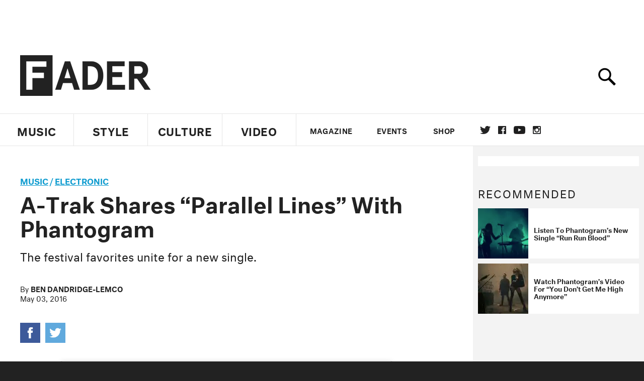

--- FILE ---
content_type: text/html; charset=utf-8
request_url: https://www.google.com/recaptcha/api2/aframe
body_size: 270
content:
<!DOCTYPE HTML><html><head><meta http-equiv="content-type" content="text/html; charset=UTF-8"></head><body><script nonce="xzW3VtBU2PKzMo_gYFAOZA">/** Anti-fraud and anti-abuse applications only. See google.com/recaptcha */ try{var clients={'sodar':'https://pagead2.googlesyndication.com/pagead/sodar?'};window.addEventListener("message",function(a){try{if(a.source===window.parent){var b=JSON.parse(a.data);var c=clients[b['id']];if(c){var d=document.createElement('img');d.src=c+b['params']+'&rc='+(localStorage.getItem("rc::a")?sessionStorage.getItem("rc::b"):"");window.document.body.appendChild(d);sessionStorage.setItem("rc::e",parseInt(sessionStorage.getItem("rc::e")||0)+1);localStorage.setItem("rc::h",'1768975803416');}}}catch(b){}});window.parent.postMessage("_grecaptcha_ready", "*");}catch(b){}</script></body></html>